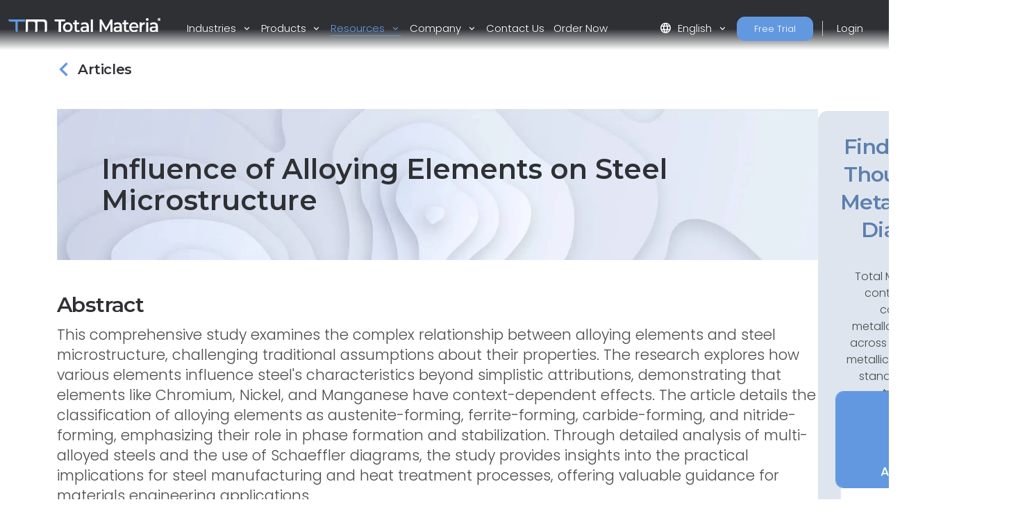

--- FILE ---
content_type: text/html; charset=utf-8
request_url: https://www.totalmateria.com/en-us/articles/alloying-elements-on-steel-microstructure
body_size: 17461
content:
<!DOCTYPE html>
<head>
    <meta charset="UTF-8">
    <meta name="viewport" content="width=device-width, initial-scale=1, maximum-scale=1" />
    <link rel="apple-touch-icon" sizes="57x57" href="/img/favicon/totalmateria.ico/apple-icon-57x57.png" />
    <link rel="apple-touch-icon" sizes="60x60" href="/img/favicon/totalmateria.ico/apple-icon-60x60.png" />
    <link rel="apple-touch-icon" sizes="72x72" href="/img/favicon/totalmateria.ico/apple-icon-72x72.png" />
    <link rel="apple-touch-icon" sizes="76x76" href="/img/favicon/totalmateria.ico/apple-icon-76x76.png" />
    <link rel="apple-touch-icon" sizes="114x114" href="/img/favicon/totalmateria.ico/apple-icon-114x114.png" />
    <link rel="apple-touch-icon" sizes="120x120" href="/img/favicon/totalmateria.ico/apple-icon-120x120.png" />
    <link rel="apple-touch-icon" sizes="144x144" href="/img/favicon/greenline.ico/apple-icon-144x144.png" />
    <link rel="apple-touch-icon" sizes="152x152" href="/img/favicon/totalmateria.ico/apple-icon-152x152.png" />
    <link rel="apple-touch-icon" sizes="180x180" href="/img/favicon/totalmateria.ico/apple-icon-180x180.png" />
    <link rel="icon" type="image/png" sizes="192x192" href="/img/favicon/totalmateria.ico/android-icon-192x192.png" />
    <link rel="icon" type="image/png" sizes="32x32" href="/img/favicon/totalmateria.ico/favicon-32x32.png" />
    <link rel="icon" type="image/png" sizes="96x96" href="/img/favicon/totalmateria.ico/favicon-96x96.png" />
    <link rel="icon" type="image/png" sizes="16x16" href="/img/favicon/totalmateria.ico/favicon-16x16.png" />
    <link rel="manifest" href="/img/favicon/totalmateria.ico/manifest.json" />
    <title>alloying elements on steel microstructure | Total Materia</title>
    <meta name="description" content="Explore the influence of various alloying elements on the properties of steel. Understand how Chromium, Nickel, and Manganese affect hardness and toughness. Learn about austenite-forming, ferrite-forming, carbide-forming, and nitride-forming elements." />
        <meta name="keywords" content=" Alloying Elements, Steel Properties, Chromium, Nickel, Manganese, Austenite-forming, Ferrite-forming." />
    <meta name="msapplication-TileColor" content="#ffffff" />
    <meta name="msapplication-TileImage" content="/img/favicon/totalmateria.ico/ms-icon-144x144.png" />
    <meta name="theme-color" content="#ffffff" />
    <link rel="preconnect" href="https://fonts.googleapis.com">
    <link rel="preconnect" crossorigin href="https://fonts.gstatic.com">
    <link rel="stylesheet" href="https://fonts.googleapis.com/css2?family=Material&#x2B;Symbols&#x2B;Outlined" />
    <link rel="stylesheet" href="https://fonts.googleapis.com/css2?family=Montserrat:wght@200;400;500;600;700&amp;family=Poppins:wght@300;400;500;600&amp;display=swap">
    <link rel="stylesheet" href="https://cdnjs.cloudflare.com/ajax/libs/font-awesome/6.1.0/css/all.min.css">
    <link rel="stylesheet" href="/css/font-awesome.css" />
    <link rel="stylesheet" href="/css/aos.css" />
    <link rel="stylesheet" href="/css/tm-icons.css" />
    <link rel="stylesheet" href="/css/theme.css" />
    <link rel="stylesheet" defer href="https://cdnjs.cloudflare.com/ajax/libs/magnific-popup.js/1.1.0/magnific-popup.min.css">
    <script defer src="https://cdnjs.cloudflare.com/ajax/libs/magnific-popup.js/1.1.0/jquery.magnific-popup.min.js"></script>
    <!-- Data Layer Implementation -->
    <script>
        window.dataLayer = window.dataLayer || [{
            page: {
                info: getCurrentPageInfo()
            }
        }];

        function getCurrentPageInfo() {
            const culture = "en-US";
            const env = "Production";
            const baseUrl = "https://www.totalmateria.com";
            const shouldUseDynamicValues = "False" === "True";

            let canonicalUrl = "";
            let canonicalPath = "";

            try {
                if (shouldUseDynamicValues) {
                    const currentUrl = window.location.href;
                    const urlParts = currentUrl.split('/');

                    const domainIndex = 2;
                    const pathStartIndex = domainIndex + 1;

                    urlParts[0] = 'https:';
                    urlParts[domainIndex] = 'www.totalmateria.com';

                    if (pathStartIndex < urlParts.length) {
                        urlParts[pathStartIndex] = 'en-us';
                    } else {
                        urlParts.push('en-us');
                    }

                    canonicalUrl = urlParts.join('/');
                    canonicalPath = '/' + urlParts.slice(pathStartIndex).join('/');
                } else {
                    canonicalUrl = "https://webapp-tm-website-us.azurewebsites.net/en-us/articles/alloying-elements-on-steel-microstructure/";
                    if (canonicalUrl) {
                        const url = new URL(canonicalUrl);
                        const pathname = url.pathname;

                        canonicalUrl = baseUrl + pathname + url.search + url.hash;
                        const parts = pathname.split('/');
                        if (parts.length > 2 && parts[1].toLowerCase().includes('-')) {
                            canonicalPath = '/' + parts.slice(2).join('/');
                        }
                    }
                }
            } catch (e) {
                console.error('Error processing URL:', e);
            }

            return {
                language_version: culture,
                category_1: getPageCategory(),
                test_variant: getPageVariant(),
                canonical_url: canonicalUrl,
                canonical_path: canonicalPath,
                environment: env
            };
        }

        function getPageVariant() {
            const analyticsMarker = "Top 250 Articles";
            if (analyticsMarker && analyticsMarker !== "") {              
                return analyticsMarker;
            }
            const contentTypeAlias = "articlePage";
            const match = contentTypeAlias.toLowerCase().match(/v(\d+)$/);
            return match ? match[1] : "-";
        }

        function getPageCategory() {
            const choosePageType = "";
            const contentName = "articlePage";

            if (choosePageType && choosePageType !== "null") {
                return choosePageType;
            }
            return contentName === "home" ? "homepage" : contentName;
        }

        function getElementDetails(element, eventType) {
            const baseUrl = "https://www.totalmateria.com";
            let targetUrl = "";
            let isExternal = false;

            if (element.hasAttribute('href')) {
                targetUrl = element.href;
                isExternal = !targetUrl.includes(window.location.hostname);

                if (!isExternal) {
                    try {
                        const url = new URL(targetUrl);
                        targetUrl = baseUrl + url.pathname + url.search + url.hash;
                    } catch (e) {
                        console.error('Error processing URL:', e);
                    }
                }
            } else {

                try {
                    const currentUrl = new URL(window.location.href);
                    targetUrl = baseUrl + currentUrl.pathname + currentUrl.search + currentUrl.hash;
                    isExternal = false;

                    if (element.hasAttribute('data-url')) {
                        targetUrl = element.getAttribute('data-url');
                        isExternal = !targetUrl.includes(window.location.hostname);

                        if (!isExternal) {
                            const url = new URL(targetUrl);
                            targetUrl = baseUrl + url.pathname + url.search + url.hash;
                        }
                    }
                } catch (e) {
                    console.error('Error processing URL:', e);
                    targetUrl = window.location.href;
                }
            }

            const section = element.closest('header') ? 'header' :
                element.closest('footer') ? 'footer' :
                element.closest('nav') ? 'navigation' : 'content';

            const elementText = element.innerText.trim()
                .replace('arrow_right_alt', '')
                .replace('chevron_right', '')
                .replace('sync_alt', '')
                .trim() || element.getAttribute('aria-label') || 'Unknown';

            window.dataLayer.push({
                event: eventType,
                element: {
                    section: section,
                    CTA: elementText,
                    target_url: targetUrl,
                    element_id: element.id || '',
                    external_url: isExternal
                }
            });
        }

        function getValidationErrors(form) {
            const invalidFields = Array.from(form.querySelectorAll(':invalid'));
            return invalidFields.map(field => {
                const fieldName = field.name || field.id || 'unknown';
                return field.validity.valueMissing ? `${fieldName}_emp` : `${fieldName}_inc`;
            }).join('|');
        }

        function getFormName(form) {
            if (form.querySelector('input[type="password"]') ||
                form.id.includes('login') ||
                form.className.includes('login')) {
                return 'login form';
            }

            if (form.id.includes('register') ||
                form.className.includes('register') ||
                form.className.includes('registration')) {
                return 'registration form';
            }

            return form.getAttribute('name') || form.id || 'unknown form';
        }

        function handleClick(event) {
            const clickedElement = event.target.closest('a, button, [role="tab"], .tab');
            if (clickedElement) {
                if (clickedElement.matches('[role="tab"], .tab')) {
                    getElementDetails(clickedElement, 'tab_click');
                } else if (clickedElement.matches('a')) {
                    getElementDetails(clickedElement, 'link_click');
                } else if (clickedElement.matches('button')) {
                    getElementDetails(clickedElement, 'button_click');
                }
            }
        }

        document.addEventListener('DOMContentLoaded', function() {

            document.addEventListener('click', handleClick);

            document.addEventListener('click', function(event) {
                const target = event.target;
                if (target.matches('input, select:not(.select2-hidden-accessible), textarea')) {
                    const form = target.closest('form');
                    if (form) {
                        window.dataLayer.push({
                            event: 'form_interaction',
                            form: {
                                name: getFormName(form),
                                field_name: target.name || target.id || 'unknown'
                            }
                        });
                    }
                }
            });

            if (window.jQuery) {
                $(document).on('select2:select select2:unselect', function(event) {
                    const selectElement = event.target;
                    const form = selectElement.closest('form');

                    if (form) {
                        window.dataLayer.push({
                            event: 'form_interaction',
                            form: {
                                name: getFormName(form),
                                field_name: selectElement.name || selectElement.id || 'unknown'
                            }
                        });
                    }
                });
            }

            document.addEventListener('submit', function(event) {
                const form = event.target;
                if (form && form.tagName.toLowerCase() === 'form') {
                    const isValid = form.checkValidity();
                    const validationErrors = isValid ? '' : getValidationErrors(form);

                    window.dataLayer.push({
                        event: 'form_submit',
                        form: {
                            name: getFormName(form),
                            submit_status: isValid ? 'success' : 'error',
                            validation_errors: validationErrors
                        }
                    });
                }
            });
        });

        window.addEventListener('popstate', function() {
            window.dataLayer.push({
                page: {
                    info: getCurrentPageInfo()
                }
            });
        });

        const originalPushState = history.pushState;
        history.pushState = function() {
            originalPushState.apply(this, arguments);
            window.dataLayer.push({
                page: {
                    info: getCurrentPageInfo()
                }
            });
        };

        const originalReplaceState = history.replaceState;
        history.replaceState = function() {
            originalReplaceState.apply(this, arguments);
            window.dataLayer.push({
                page: {
                    info: getCurrentPageInfo()
                }
            });
        };
    </script>

    <script>
        (function (w, d, s, l, i) {
            w[l] = w[l] || []; w[l].push({
                'gtm.start':
                    new Date().getTime(), event: 'gtm.js'
            }); var f = d.getElementsByTagName(s)[0],
                j = d.createElement(s), dl = l != 'dataLayer' ? '&l=' + l : ''; j.async = true; j.src =
                    'https://www.googletagmanager.com/gtm.js?id=' + i + dl; f.parentNode.insertBefore(j, f);
        })(window, document, 'script', 'dataLayer', 'GTM-K2ZMC4GC');</script>
    <!-- End Google Tag Manager -->
    <script type="text/javascript">
        (function (c, l, a, r, i, t, y) {
            c[a] = c[a] || function () { (c[a].q = c[a].q || []).push(arguments) };
            t = l.createElement(r); t.async = 1; t.src = "https://www.clarity.ms/tag/" + i;
            y = l.getElementsByTagName(r)[0]; y.parentNode.insertBefore(t, y);
        })(window, document, "clarity", "script", "hyhqgr01zp");
    </script>

</head>
<script src="https://cdnjs.cloudflare.com/ajax/libs/jquery/3.6.1/jquery.min.js"></script>
<script>window.jQuery || document.write('<script src="/js/jquery.min.js"><\/script>')</script>
<script integrity="sha384-oBqDVmMz9ATKxIep9tiCxS/Z9fNfEXiDAYTujMAeBAsjFuCZSmKbSSUnQlmh/jp3" crossorigin="anonymous" src="https://cdn.jsdelivr.net/npm/@popperjs/core@2.11.6/dist/umd/popper.min.js"></script>
<script integrity="sha384-7VPbUDkoPSGFnVtYi0QogXtr74QeVeeIs99Qfg5YCF+TidwNdjvaKZX19NZ/e6oz" crossorigin="anonymous" src="https://cdn.jsdelivr.net/npm/bootstrap@5.2.1/dist/js/bootstrap.min.js"></script>
<script src="/js/slick.min.js"></script>
<script defer src="/js/aos.js"></script>
<script defer src="/js/custom.js"></script>
<script src="/js/pricing.js"></script>
    
<header id="header" class="fixed-top transparent">
    <nav class="navbar navbar-expand-xxl navbar-light gradient-blur-mask">
        <div class="container main-menu-container w-100 tm-main-menu-container" style="">
            <a href=/en-us/ class="logo" style="width:150px;">
                <picture class="logo">
                    <!-- Image for screens wider than 1400px -->
                    <source media="(min-width: 1400px)" srcset="/media/drrh1xqi/group-1.svg">
                    <!-- Image for screens between 740px and 1400px -->
                    <source media="(min-width: 740px)" srcset="/media/drrh1xqi/group-1.svg">
                    <!-- Default image for screens smaller than 740px -->
                    <img src="/media/vtkl3mzj/tm-logo-compact.webp" alt="TM Logo Compact (1)" class="negative ui">
                </picture>
            </a>
  <div class="d-flex ms-auto small-util-btns">
                <a class="nav-link order-link tff-small ms-auto me-3 tm-btn-transparent " id="bookAdemoSmall" aria-current="page" href="https://identity.totalmateria.com/en/register-free-trial" target="_blank">Free Trial</a>
                <a class="nav-link order-link tff-small ms-auto me-3 tm-btn-transparent " id="loginSmall" aria-current="page" target="_blank" href="https://identity.totalmateria.com/en/login" style="font-size: 16px;padding-left: 1rem; padding-right: 1rem;background-color:transparent;">Login</a>
            </div>
            <button class="navbar-toggler" type="button" data-bs-toggle="collapse" data-bs-target="#navbarToggler" aria-controls="navbarToggler" aria-expanded="false" aria-label="Toggle navigation">
                <span class="navbar-toggler-icon"></span>
            </button>           
            <div class="collapse navbar-collapse" id="navbarToggler">
                    <ul class="navbar-nav me-auto mx-xxl-auto mb-2 mb-lg-0 flex-grow-0">
                    <li class="nav-item dropdown">
                        <a class="nav-link dropdown-toggle " href="#" role="button" data-bs-toggle="dropdown" aria-expanded="false">
                            Industries
                        </a>
                        <div class="dropdown-menu solutions-menu">
                            <div class="container">
                                <div class="row">
                                    <div class="col-12 col-xxl-6 solution-divider menu-padding-80">
                                        <strong class="position-relative">Industries we Serve</strong>
                                        <div class="row">
                                                <div class="col-xxl-6">
                                                    <ul>
                                                            <li><a href="/en-us/academia-and-research/">Academia &amp; Research</a></li>
                                                            <li><a href="/en-us/aerospace-and-defense/">Aerospace &amp; Defense</a></li>
                                                            <li><a href="/en-us/energy-and-utilities/">Energy &amp; Utilities</a></li>
                                                            <li><a href="/en-us/healthcare/">Healthcare</a></li>
                                                            <li><a href="/en-us/heavy-industry/">Heavy Industry</a></li>
                                                    </ul>
                                                </div>
                                                    <div class="col-xxl-6">
                                                        <ul>
                                                                <li><a href="/en-us/high-tech/">High-Tech</a></li>
                                                                <li><a href="/en-us/inspection-and-analysis/">Inspection &amp; Analysis</a></li>
                                                                <li><a href="/en-us/marine-and-offshore/">Marine &amp; Offshore</a></li>
                                                                <li><a href="/en-us/materials-and-chemicals/">Materials &amp; Chemicals</a></li>
                                                                <li><a href="/en-us/transport-and-mobility/">Transport &amp; Mobility</a></li>
                                                        </ul>
                                                    </div>
                                        </div>
                                    </div>
                                    <div class="col-12 col-xxl-6 menu-padding-80">
                                        <strong class="position-relative">Industry Challenges</strong>
                                        <div class="row">
                                                <div class="col-xxl-6">
                                                    <ul>
                                                            <li><a href="/en-us/materials-data-management/">Materials Data Management</a></li>
                                                            <li><a href="/en-us/machine-learning-for-materials/">Machine Learning for Materials</a></li>
                                                            <li><a href="/en-us/reducing-carbon-footprint/">Reducing Carbon Footprint</a></li>
                                                            <li><a href="/en-us/navigating-material-compliance/">Navigating Material Compliance</a></li>
                                                            <li><a href="/en-us/supply-chain-complexities/">Supply Chain Complexities</a></li>
                                                    </ul>
                                                </div>
                                                    <div class="col-xxl-6">
                                                        <ul>
                                                                <li><a href="/en-us/referenced-material-data/">Referenced Material Data</a></li>
                                                                <li><a href="/en-us/material-selection/">Material Selection</a></li>
                                                                <li><a href="/en-us/material-identification/">Material Identification</a></li>
                                                        </ul>
                                                    </div>
                                        </div>
                                    </div>
                                </div>
                            </div>
                        </div>
                    </li>

                    <li class="nav-item dropdown">
                        <a class="nav-link dropdown-toggle " href="#" role="button" data-bs-toggle="dropdown" aria-expanded="false">
                            Products
                        </a>
                        <div class="dropdown-menu products-menu industries-menu">
                            <div class="container">
                                <div class="row">
                                    <div class="col-xxl-3 d-flex flex-column justify-content-between solution-divider menu-padding-80 products-menu-containers">
                                            <strong class="position-relative">Platform</strong>
                                            <ul class="tm-menu-products overview-pricing">
                                                    <li class="menu-item-pricing">
                                                        <a class="product-menu-item pricing-product-menu-item" href="/en-us/products/">
                                                            Platform Overview
                                                        </a>
                                                    </li>
                                                <li>
                                                        <a class="product-menu-item" href="/en-us/pricing/" >
                                                            Pricing
                                                    </a>
                                                </li>
                                            </ul>
                                    </div>
                                    <div class="col-xxl-9 menu-padding-80">
                                            <strong class="position-relative">Products</strong>
                                            <ul class="tm-menu-products" style="display:flex; flex-wrap:nowrap;">
                                                    <li style="display: inline-block;margin-right:1rem;">
                                                        <a class="product-menu-item" href="/en-us/horizon/">
                                                            <i class="prod-icon horizon-icon "></i>
                                                            Horizon
                                                        </a>
                                                    </li>
                                                    <li style="display: inline-block;margin-right:1rem;">
                                                        <a class="product-menu-item" href="/en-us/integrator/">
                                                            <i class="prod-icon integrator-icon "></i>
                                                            Integrator
                                                        </a>
                                                    </li>
                                                    <li style="display: inline-block;margin-right:1rem;">
                                                        <a class="product-menu-item" href="/en-us/predictor/">
                                                            <i class="prod-icon predictor-icon "></i>
                                                            Predictor
                                                        </a>
                                                    </li>
                                                    <li style="display: inline-block;margin-right:1rem;">
                                                        <a class="product-menu-item" href="/en-us/green-line/">
                                                            <i class="prod-icon green-line-icon "></i>
                                                            Green Line
                                                        </a>
                                                    </li>
                                            </ul>
                                    </div>
                                </div>
                            </div>
                        </div>
                    </li>

                    <li class="nav-item dropdown">
                        <a class="nav-link dropdown-toggle active" href="#" role="button" data-bs-toggle="dropdown" aria-expanded="false">
                            Resources
                        </a>
                        <div class="dropdown-menu resources-menu">
                            <div class="container">
                                <div class="row menu-padding-80">
                                    <div class="col-12 col-lg-3">

                                                <strong class="title">Learn</strong>
                                                <ul>
                                                            <li><a href=/en-us/articles/>Articles</a></li>
                                                            <li><a href=/en-us/customer-stories/>Customer Stories</a></li>
                                                            <li><a href=/en-us/material-basics-properties/>Material Basics</a></li>
                                                            <li><a href=/en-us/documentation/>Documentation</a></li>
                                                            <li><a href=/en-us/news-and-events/>News And Events</a></li>
                                                            <li><a href=/en-us/faq/>FAQs</a></li>
                                                </ul>
                                    </div>
                                            <div class="col-12 col-lg-4">
                                                <a href=/en-us/guided-tours/ class="resources-title-link">
                                                    <strong class="position-relative">Guided Tours</strong>
                                                    <br>
                                                    <u>View All</u>
                                                </a>
                                                        <div class="resources-articles-menu">
                                                            <a href="/en-us/watch-now-page/?watchNowTypeKey=ad099bf3-26d6-4282-a0c8-4f89ec054fb5&amp;cardId=9aacdad2-1bae-4531-ae2e-623ced0514e0&amp;watchNowChildsType=gudiedToursPageCard" class="resource-link">
                                                                <div class="row align-items-end">
                                                                    <div class="col-12 col-lg-auto">
                                                                        <figure class="article-image zoom">
                                                                            <img src=/media/mt5pkbgb/co2-video-cover.webp alt="Co2 Video Cover" style="max-width:100px;" />
                                                                        </figure>
                                                                    </div>
                                                                    <div class="col-12 col-lg-auto my-auto">
                                                                        <span>Carbon Footprint</span>
                                                                    </div>
                                                                </div>
                                                            </a>
                                                        </div>
                                                        <div class="resources-articles-menu">
                                                            <a href="/en-us/watch-now-page/?watchNowTypeKey=ad099bf3-26d6-4282-a0c8-4f89ec054fb5&amp;cardId=e83f9767-92f5-410c-aab2-604649af9fbb&amp;watchNowChildsType=gudiedToursPageCard" class="resource-link">
                                                                <div class="row align-items-end">
                                                                    <div class="col-12 col-lg-auto">
                                                                        <figure class="article-image zoom">
                                                                            <img src=/media/hdqj4vqo/horizon-video-cover.webp alt="Horizon Video Cover" style="max-width:100px;" />
                                                                        </figure>
                                                                    </div>
                                                                    <div class="col-12 col-lg-auto my-auto">
                                                                        <span>Mechanical Properties</span>
                                                                    </div>
                                                                </div>
                                                            </a>
                                                        </div>
                                            </div>
                                            <div class="col-12 col-lg-4">
                                                <a href=/en-us/webinars-recordings/ class="resources-title-link">
                                                    <strong class="position-relative">Webinars</strong>
                                                    <br>
                                                    <u>View All</u>
                                                </a>
                                                        <div class="resources-articles-menu">
                                                            <a href="/en-us/watch-now-page/?watchNowTypeKey=4a1f89c8-34a0-446c-8c2f-4676ea341283&amp;cardId=2e476af0-edbc-4cc0-9292-ec53c1cde177&amp;watchNowChildsType=webinarsPageCard" class="resource-link">
                                                                <div class="row align-items-end">
                                                                    <div class="col-12 col-lg-auto">
                                                                        <figure class="article-image zoom">
                                                                            <img src=/media/ik5hude3/global-webinar-header.jpg alt="Global Webinar Header" style="max-width:100px;" />
                                                                        </figure>
                                                                    </div>
                                                                    <div class="col-12 col-lg-auto my-auto">
                                                                        <span>General Total Materia Webinar</span>
                                                                    </div>
                                                                </div>
                                                            </a>
                                                        </div>
                                                        <div class="resources-articles-menu">
                                                            <a href="/en-us/watch-now-page/?watchNowTypeKey=4a1f89c8-34a0-446c-8c2f-4676ea341283&amp;cardId=5b49b1ef-2902-4ca8-9f92-56a8825b52a6&amp;watchNowChildsType=webinarsPageCard" class="resource-link">
                                                                <div class="row align-items-end">
                                                                    <div class="col-12 col-lg-auto">
                                                                        <figure class="article-image zoom">
                                                                            <img src=/media/2i5fgnju/green-line-webinar-header.jpg alt="Green Line Webinar Header" style="max-width:100px;" />
                                                                        </figure>
                                                                    </div>
                                                                    <div class="col-12 col-lg-auto my-auto">
                                                                        <span>Green Line Webinar</span>
                                                                    </div>
                                                                </div>
                                                            </a>
                                                        </div>
                                            </div>
                                </div>
                            </div>
                        </div>
                    </li>
                  

                    <li class="nav-item dropdown">
                        <a class="nav-link dropdown-toggle " href="#" role="button" data-bs-toggle="dropdown" aria-expanded="false">
                            Company
                        </a>
                        <div class="dropdown-menu products-menu tm-company-menu industries-menu">
                            <div class="container">
                                <div class="row ">
                                    <div class="col-auto menu-padding-80 w-100">
                                        <strong> Company</strong>
                                            <ul class="d-flex company-menu justify-content-between">
                                                    <li>
                                                        <a class="position-relative" href=/en-us/about-us/>About Us</a>
                                                    </li>
                                                    <li>
                                                        <a class="position-relative" href=/en-us/trust-and-security/>Trust and Security</a>
                                                    </li>
                                                    <li>
                                                        <a class="position-relative" href=/en-us/partners/>Partners</a>
                                                    </li>
                                                    <li>
                                                        <a class="position-relative" href=/en-us/customers/>Customers</a>
                                                    </li>
                                                    <li>
                                                        <a class="position-relative" href=/en-us/locations/>Locations</a>
                                                    </li>
                                            </ul>
                                    </div>
                                </div>
                            </div>
                        </div>
                    </li>
                    <li class="nav-item">
                        <a class="nav-link " href=/en-us/contact-us/ aria-disabled="true">Contact Us</a>
                    </li>
                        <li class="nav-item">
                            <a class="nav-link " href=/en-us/order-now/ aria-disabled="true">Order Now</a>
                        </li>
                </ul>
                    <ul class="navbar-nav me-auto mb-2 mb-lg-0 flex-grow-0 mx-xxl-auto" style=" ">
                        <li class="nav-item dropdown" style="">
                            <a class="nav-link dropdown-toggle" href="#" role="button" data-bs-toggle="dropdown" aria-expanded="false">
                                <span class="material-symbols-outlined">language</span>English
                            </a>
                            <div class="dropdown-menu languages-menu">
                                <div class="lng-label">
                                    <strong class="lang-title">CHOOSE LANGUAGE</strong>
                                </div>
                                <ul>
                                                        <li class="current language-selector" data-lang="en-us ">
                                                            <a href="/en-us/articles/alloying-elements-on-steel-microstructure/">English</a>
                                                        </li>
                                                        <li class="language-selector" data-lang="de ">
                                                            <a href="/de/articles/alloying-elements-on-steel-microstructure/">Deutsch</a>
                                                        </li>
                                                        <li class="language-selector" data-lang="fr ">
                                                            <a href="/fr/articles/alloying-elements-on-steel-microstructure/">Fran&#xE7;ais</a>
                                                        </li>
                                                        <li class="language-selector" data-lang="it ">
                                                            <a href="/it/articles/alloying-elements-on-steel-microstructure/">Italiano</a>
                                                        </li>
                                                        <li class="language-selector" data-lang="es ">
                                                            <a href="/es/articles/alloying-elements-on-steel-microstructure/">Espa&#xF1;ol</a>
                                                        </li>
                                                        <li class="language-selector" data-lang="pt ">
                                                            <a href="/pt/articles/alloying-elements-on-steel-microstructure/">Portugu&#xEA;s</a>
                                                        </li>
                                                        <li class="language-selector" data-lang="pl ">
                                                            <a href="/pl/articles/alloying-elements-on-steel-microstructure/">Polski</a>
                                                        </li>
                                                        <li class="language-selector" data-lang="tr ">
                                                            <a href="/tr/articles/alloying-elements-on-steel-microstructure/">T&#xFC;rk&#xE7;e</a>
                                                        </li>
                                                        <li class="language-selector" data-lang="ru ">
                                                            <a href="/ru/articles/alloying-elements-on-steel-microstructure/">&#x420;&#x443;&#x441;&#x441;&#x43A;&#x438;&#x439;</a>
                                                        </li>
                                                        <li class="language-selector" data-lang="ja ">
                                                            <a href="/ja/articles/alloying-elements-on-steel-microstructure/">&#x65E5;&#x672C;&#x8A9E;</a>
                                                        </li>
                                                        <li class="language-selector" data-lang="zh ">
                                                            <a href="/zh/articles/alloying-elements-on-steel-microstructure/">&#x4E2D;&#x6587;</a>
                                                        </li>
                                </ul>
                            </div>
                        </li>
                            <li class="nav-item">
                                <a class="nav-link order-link mt-xxl-0 mt-3 tm-btn-transparent " id="bookAdemo" aria-current="page" href="https://identity.totalmateria.com/en/register-free-trial" target="_blank">Free Trial</a>
                            </li>
                            <li class="nav-item me-xxl-0">
                                <a class="nav-link login-link" target="_blank" href="https://identity.totalmateria.com/en/login">Login</a>
                            </li>
                    </ul>
               
                 </div>
        </div>
    </nav>
</header>
    <html dir="ltr" lang="en">
<body class="article">
    <noscript>
    <iframe src="https://www.googletagmanager.com/ns.html?id=GTM-K2ZMC4GC"
            height="0" width="0" style="display:none;visibility:hidden"></iframe>
</noscript>
    <section class="article-top">
        <div class="container article-sidebar-cta">
            <div class="flex-2">
                <div class="text-left articles-panel">
                    <ol class="breadcrumbs" itemscope itemtype="https://schema.org/BreadcrumbList">
                                <li itemprop="itemListElement" itemscope itemtype="https://schema.org/ListItem">
                                    <a itemprop="item" class="d-flex" href=/en-us/articles/>
                                        <span class="material-symbols-outlined back-articles" style="margin-left:-10px !important;">chevron_left</span> <span itemprop="name" class="category-title d-flex align-items-center">Articles</span>
                                    </a>
                                </li>
                    </ol>
                </div>
                <div class="row">
                    <div class="col-12">
                        <h1 class="article-title" style="background-image:url(/media/lwofqcgg/article-banner.webp);" itemprop="name">Influence of Alloying Elements on Steel Microstructure</h1>
                        <div>
                            <div class="intro-text" itemprop="abstract">
                                <h2>Abstract</h2>
                                <p><p>This comprehensive study examines the complex relationship between alloying elements and steel microstructure, challenging traditional assumptions about their properties. The research explores how various elements influence steel's characteristics beyond simplistic attributions, demonstrating that elements like Chromium, Nickel, and Manganese have context-dependent effects. The article details the classification of alloying elements as austenite-forming, ferrite-forming, carbide-forming, and nitride-forming, emphasizing their role in phase formation and stabilization. Through detailed analysis of multi-alloyed steels and the use of Schaeffler diagrams, the study provides insights into the practical implications for steel manufacturing and heat treatment processes, offering valuable guidance for materials engineering applications.</p></p>
                            </div>
                            <hr />
                            <h2>Understanding Alloying Elements in Steel</h2>
<p>The traditional approach to understanding alloying elements in steel has often relied on oversimplified correlations between specific elements and their perceived effects. While it has been commonly accepted that Chromium (Cr) contributes to hardness and that Nickel (Ni) and Manganese (Mn) enhance toughness, these generalizations can be misleading. The reality is more nuanced, as demonstrated by various examples. For instance, while a 2% C, 12% Cr tool steel exhibits significant hardness upon hardening, a steel containing 0.10% C and 12% Cr shows only modest hardness after the same treatment. Similarly, Manganese's effect on toughness varies significantly based on its concentration, producing different outcomes in the 1-5% range compared to its behavior in 13% Hadfield steel.</p>
<h2>The Role of Phase-Forming Elements in Steel Microstructure</h2>
<p>The ability of alloying elements to promote and stabilize specific phases represents a crucial aspect of steel metallurgy. These elements can be systematically categorized based on their primary influences on microstructure:</p>
<p><strong>Austenite-Forming Elements:</strong> Carbon (C), Nickel (Ni), and Manganese (Mn) stand as the principal austenite-forming elements. In sufficient quantities, Ni or Mn can maintain austenitic structure even at room temperature, as demonstrated in two significant examples:</p>
<ul>
<li>Hadfield steel (13% Mn, 1.2% Cr, 1% C), where both Mn and C contribute to austenite stability</li>
<li>Austenitic stainless steel (18% Cr, 8% Ni)</li>
</ul>
<p></p>
<p><img src="/images/Articles/S_art50-p1.jpg" border="0" alt=""></p>
<p><strong>Figure 1.</strong> Fe-Ni equilibrium diagram</p>
<p>The Fe-Ni equilibrium diagram illustrates this relationship clearly, showing that a 10% Ni alloy achieves complete austenitic structure at 700°C. During cooling, the transformation from γ (gamma) to α (alpha) occurs between 700-300°C.</p>
<p><strong>Ferrite-Forming Elements</strong> - The key ferrite-forming elements include Chromium (Cr), Silicon (Si), Molybdenum (Mo), Tungsten (W), and Aluminum (Al).</p>
<p></p>
<p><img src="/images/Articles/S_art50-p2.jpg" border="0" alt=""></p>
<p><strong>Figure 2.</strong> Cr-Fe equilibrium diagram</p>
<p>A particularly notable example is found in Fe-Cr alloys containing more than 13% Cr, which maintain ferritic structure at all temperatures below melting. Another practical application is seen in transformer sheet material, where a low-carbon steel with approximately 3% Si exhibits ferritic properties.</p>
<h2>Multi-Component Steel Systems and Phase Prediction</h2>
<p>The complexity of modern steel alloys extends beyond simple binary relationships, as most commercial steels contain three or more alloying elements. While ternary phase diagrams offer some insight into three-component systems, their practical application is limited by two key factors:</p>
<ul>
<li>They represent only equilibrium conditions</li>
<li>Most commercial steels contain more than three components</li>
</ul>
<p></p>
<p><strong>The Schaeffler Diagram Approach: </strong>A more practical solution for understanding complex steel compositions comes through the Schaeffler diagram method.</p>
<p><img src="/images/Articles/S_art50-p3.jpg" border="0" alt=""></p>
<p><strong>Figure 3.</strong> Modified Schaeffler diagram</p>
<p>This innovative approach:</p>
<ul>
<li>Places austenite-forming elements on the vertical axis</li>
<li>Positions ferrite-forming elements on the horizontal axis</li>
<li>Uses coefficient-based equivalency calculations to compare different elements</li>
</ul>
<p></p>
<p>Practical Applications of the Schaeffler Method: Several industrial examples demonstrate the diagram's utility:</p>
<ul>
<li>Martensitic 12% Cr steel with 0.3% C (nickel equivalent of 9)</li>
<li>Austenitic 18/8 steel (18% Cr, 8% Ni) with 0-0.5% C and 2% Mn</li>
<li>Hadfield steel with 13% Mn, showing how carbon content affects phase stability</li>
</ul>
<p></p>
<p>This section introduces more advanced concepts while maintaining clear connections to practical applications. The information has been organized to flow logically from theoretical understanding to real-world examples, with clear figure placement indicators.</p>
<h2>Carbide Formation and Stabilization in Steel Systems</h2>
<p><strong>Carbide-Forming Elements and Their Characteristics:</strong> Many ferrite-forming elements also exhibit carbide-forming properties. The affinity for carbon increases progressively among these elements in the following sequence:</p>
<p>Cr → W → Mo → V → Ti → Nb → Ta → Zr</p>
<p>In steel systems, carbides manifest in two distinct categories. Special carbides, which are non-iron-containing, include compounds such as Cr7C3, W2C, VC, and Mo2C. The second category comprises double or complex carbides, which contain both iron and a carbide-forming element, with Fe4W2C serving as a notable example.<br><br>High-speed and hot-work tool steels typically exhibit three carbide types, designated as M6C, M23C6, and MC, where 'M' represents the collective metal atoms. M6C represents compounds like Fe4W2C or Fe4Mo2C, while M23C6 corresponds to Cr23C6, and MC represents carbides such as VC or V4C3.<br><br>The stability of carbides depends significantly on the presence and distribution of other elements in the steel matrix. This relationship is quantified through the partition coefficient (K), which measures the weight percentage ratio of elements between cementite and the matrix.</p>
<p><strong>Table 1.</strong> Partition coefficients for elements from Al to Ta</p>
<table border="2" width="100%" class="styled-table" style="border-collapse: collapse; width: 100%; border-color: #ffffff;">
<tbody>
<tr valign="Middle" style="background-color: #012935; color: #ffffff; border-color: #ffffff;">
<td align="Center" valign="Middle" style="background-color: #012935; color: #ffffff; border-color: #ffffff;"><strong>Al</strong></td>
<td align="Center" valign="Middle" style="background-color: #012935; color: #ffffff; border-color: #ffffff;"><strong>Cu</strong></td>
<td align="Center" valign="Middle" style="background-color: #012935; color: #ffffff; border-color: #ffffff;"><strong>P</strong></td>
<td align="Center" valign="Middle" style="background-color: #012935; color: #ffffff; border-color: #ffffff;"><strong>Si</strong></td>
<td align="Center" valign="Middle" style="background-color: #012935; color: #ffffff; border-color: #ffffff;"><strong>Co</strong></td>
<td align="Center" valign="Middle" style="background-color: #012935; color: #ffffff; border-color: #ffffff;"><strong>Ni</strong></td>
<td align="Center" valign="Middle" style="background-color: #012935; color: #ffffff; border-color: #ffffff;"><strong>W</strong></td>
<td align="Center" valign="Middle" style="background-color: #012935; color: #ffffff; border-color: #ffffff;"><strong>Mo</strong></td>
<td align="Center" valign="Middle" style="background-color: #012935; color: #ffffff; border-color: #ffffff;"><strong>Mn</strong></td>
<td align="Center" valign="Middle" style="background-color: #012935; color: #ffffff; border-color: #ffffff;"><strong>Cr</strong></td>
<td align="Center" valign="Middle" style="background-color: #012935; color: #ffffff; border-color: #ffffff;"><strong>Ti</strong></td>
<td align="Center" valign="Middle" style="background-color: #012935; color: #ffffff; border-color: #ffffff;"><strong>Nb</strong></td>
<td align="Center" valign="Middle" style="background-color: #012935; color: #ffffff; border-color: #ffffff;"><strong>Ta</strong></td>
</tr>
<tr>
<td align="Center" valign="Middle" bgcolor="white">0</td>
<td align="Center" valign="Middle" bgcolor="white">0</td>
<td align="Center" valign="Middle" bgcolor="white">0</td>
<td align="Center" valign="Middle" bgcolor="white">0</td>
<td align="Center" valign="Middle" bgcolor="white">0,2</td>
<td align="Center" valign="Middle" bgcolor="white">0,3</td>
<td align="Center" valign="Middle" bgcolor="white">2</td>
<td align="Center" valign="Middle" bgcolor="white">8</td>
<td align="Center" valign="Middle" bgcolor="white">11,4</td>
<td align="Center" valign="Middle" bgcolor="white">28</td>
<td colspan="3" align="Center" valign="Middle" bgcolor="white">Increasing</td>
</tr>
</tbody>
</table>
<p>In practical applications, several key observations emerge. Manganese, while inherently a weak carbide former, demonstrates remarkable effectiveness as a carbide stabilizer. Chromium maintains its position as the most commonly utilized carbide stabilizer in industrial applications. The production of malleable cast iron requires careful attention to avoid chromium content entirely. Additionally, steels containing only Silicon or Nickel show susceptibility to graphitization, a condition typically prevented through strategic chromium addition.</p>
<h2>Nitride Formation and Surface Hardening in Steel</h2>
<p>The relationship between carbide and nitride formation extends across alloying elements, as all carbide-forming elements also demonstrate nitride-forming capabilities. This characteristic becomes particularly significant in surface treatment processes, where nitrogen can be deliberately introduced into the steel's surface through nitriding procedures.<br><br>Surface hardness measurements of various nitrided alloy steels provide valuable insights into the behavior of different alloying elements. These elements contribute to hardness enhancement through two primary mechanisms: direct formation of hard nitrides and precipitation hardening.</p>
<p><img src="/images/Articles/S_art50-p4.jpg" border="0" alt=""></p>
<p><strong>Figure 4:</strong> Graph showing the effect of alloying element additions on hardness after nitriding. Base composition: 0.25% C, 0.30% Si, 0.70% Mn</p>
<p>Experimental results reveal particularly interesting findings regarding hardness development. When aluminum or titanium is added to steel in concentrations of approximately 1.5%, exceptionally high surface hardness values are achieved through the nitriding process. This phenomenon demonstrates the significant impact these elements have on the nitriding response of steel.<br><br>The base material referenced in Figure 4 achieves a hardness of approximately 400 HV after nitriding. Notably, the addition of nickel to this composition shows no impact on the final hardness values, as nickel does not participate in nitride formation. This observation underscores the specificity of nitride-forming reactions and their dependence on particular alloying elements.<br><br>These findings have significant implications for industrial applications where surface hardness is crucial, such as in wear-resistant components and tooling applications. The selection of alloying elements can thus be optimized based on their nitride-forming capabilities when surface hardening treatments are planned.</p>
<p></p>
                        </div>
                    </div>
                    <div class="col-12 mb-4">
                        <span style="font-style:italic">June, 2001</span>
                    </div>
                </div>
                <div class="content-network">
                </div>
            </div>
            <div class="promo-article-bar" id="referenceElement">
<div class="promo-sidebar-background">
    <section class="tm-mat-promo promo-sidebar-margin-2">
        <h2 style="text-align: center;">
                <a href="https://identity.totalmateria.com/en/register-free-trial?origin=Article" class="promo-sidebar-articles-title">
                    Find Instantly Thousands of Metallography Diagrams!
                </a>
        </h2>
        
        <p class="mt-3 optimal-br">
            <p class="text-center">Total Materia <a href="/en-us/horizon/" title="Horizon"><strong>Horizon</strong></a> contains a unique collection of metallography images across a large range of metallic alloys, countries, standards and heat treatments.</p>
        </p>

            <img src="/media/1belpbye/1020-aisi.webp"
                 class="img-card-holder my-3 mx-auto d-block promo-sidebar-articles-thumbnail img-fluid"
                 alt="Find Instantly Thousands of Metallography Diagrams!"
                 data-modal-image="/media/1belpbye/1020-aisi.webp"
                  />

        <p class="text-center">
            <p>Get a <a rel="noopener" href="https://identity.totalmateria.com/en/register-free-trial?origin=Article" target="_blank"><strong>FREE test account</strong></a> at Total Materia <strong><a href="/en-us/horizon/" title="Horizon">Horizon</a></strong> and join a community of over 500,000 users from more than 120 countries.</p>
        </p>
    </section>

    <!-- CTA Button Container -->
    <div class="sticky-cta-button promo-sidebar-articles-CTA" id="fixedElement">
        <div class="d-flex justify-content-center">
            <a class="btn ttf w-100 mb-0" 
                href="https://identity.totalmateria.com/en/register-free-trial?origin=Article"  
               target="_blank">
                Get Free Access!
            </a>
        </div>
    </div>
</div>
            </div>
        </div>
    </section>

    <section class="article-bottom">
        <div class="container">

        </div>

    </section>
    <section>
        <div class="container my-4">
            <div class="row">
                <div class="col-12">
                    <div class="case-study-line" style="background-image: url('/media/fwrfchep/mechanics-banner.jpg');">
                        <div class="row">
                            <div class="col-md-4 cs-divider">
                                <div class="cs-brand h-100">
                                    <div class="cs-label text-center">Contact Us</div>
                                    <div class="cs-brand-img text-center d-none">
                                        <img class="flex-g contact-icons" loading="lazy" src="" alt="">
                                    </div>
                                </div>
                            </div>
                            <div class="col-sm-7 col-md-7 ms-auto">
                                <div class="d-flex align-items-center flex-column h-100">
                                    <div class="cs-main-title">Solve Your Materials Challenges</div>
                                    <div class="d-flex flex-column cs-content-side me-auto">
                                        <span id="cs-main-content"> Get Free Access!</span>
                                        <div><a class="tm-btn-blue max-w-fit d-flex" href="/en-us/contact-us/">Contact Us<span class="material-symbols-outlined">chevron_right</span></a></div>
                                    </div>
                                </div>
                            </div>
                        </div>
                    </div>
                </div>
            </div>
        </div>
    </section>
    <!-- Modal Structure -->
    <div id="imageModal" class="modal" style="display:none; position: fixed; z-index: 1050; left: 0; top: 0;">
        <div class="modal-content">
            <div class="d-flex justify-content-between">
                <span class="close">&times;</span> <div class="cta-in-modal">
                    <a class="btn ttf px-3" href="https://identity.totalmateria.com/en/register-free-trial?origin=Article" target="_blank">
                        Get Free Access!
                    </a>
                </div>
            </div>
            <img src="" alt="Stress-Strain Diagram" class="img-fluid">
        </div>
    </div>
    <style>      
        .sticky-cta-button {
            position: relative;
            transition: all 0.3s ease;
        }
            .sticky-cta-button.fixed {
                position: fixed;
                top: 80px;
                right: 0;
                z-index: 1000;
                background: #fff;
                box-shadow: 0 2px 5px rgba(0, 0, 0, 0.1);
            }

    </style>
    <script>
        document.addEventListener('DOMContentLoaded', function() {
            const reference = document.getElementById('referenceElement');
            const fixed = document.getElementById('fixedElement');

            if (reference && fixed) {
                function updatePosition() {
                    const rect = reference.getBoundingClientRect();
                    const centerX = rect.left + rect.width / 2;
                    const fixedWidth = fixed.offsetWidth / 2;
                    fixed.style.left = `${centerX - fixedWidth + window.scrollX}px`;
                }
                updatePosition();
                window.addEventListener('resize', updatePosition);
                window.addEventListener('scroll', updatePosition);
            }
            const modal = document.getElementById('imageModal');
            const img = document.querySelector('.img-card-holder');
            const modalImg = modal ? modal.querySelector('img') : null;
            const closeModal = modal ? modal.querySelector('.close') : null;

            if (img && modal && modalImg && closeModal) {
                img.onclick = function() {
                    modal.style.display = 'block';
                    modalImg.src = this.getAttribute('data-modal-image') || this.src;
                    modalImg.alt = this.alt;
                }

                closeModal.onclick = function() {
                    modal.style.display = 'none';
                }

                window.onclick = function(event) {
                    if (event.target == modal) {
                        modal.style.display = 'none';
                    }
                }
                document.addEventListener('keydown', function(event) {
                    if (event.key === 'Escape' && modal.style.display === 'block') {
                        modal.style.display = 'none';
                    }
                });
            }
        });
    </script>
</body>
</html>
    <footer>

    <div class="container">
        <div class="footer-tools pt-3">
            <div class="row align-items-center justify-content-end">
                <div class="col-6 text-end">
                    <a href="#" class="scroll-to" data-target="body">
                        <span class="material-symbols-outlined">vertical_align_top</span>
                    </a>
                </div>
            </div>
        </div>
    </div>
    <div class="container">
        <div class="footer-links">
            <div class="row">
                <div class="col-lg-4">
                    <div>
                        <a href=/en-us/ class="logo">
                            <img src=/media/xirpg3e4/group-9665-1.svg alt="Group 9665 (1)" />
                        </a>
                        <div class="languages dropdown mw-244">
                            <a class="nav-link dropdown-toggle" href="#" role="button" data-bs-toggle="dropdown" aria-expanded="false">
                                Change Language:  English
                            </a>
                            <ul class="dropdown-menu">
<li class="current"><a href="/en-us/articles/alloying-elements-on-steel-microstructure/">English</a></li>
                                        <li><a href="/de/articles/alloying-elements-on-steel-microstructure/">Deutsch</a></li>
                                        <li><a href="/fr/articles/alloying-elements-on-steel-microstructure/">Fran&#xE7;ais</a></li>
                                        <li><a href="/it/articles/alloying-elements-on-steel-microstructure/">Italiano</a></li>
                                        <li><a href="/es/articles/alloying-elements-on-steel-microstructure/">Espa&#xF1;ol</a></li>
                                        <li><a href="/pt/articles/alloying-elements-on-steel-microstructure/">Portugu&#xEA;s</a></li>
                                        <li><a href="/pl/articles/alloying-elements-on-steel-microstructure/">Polski</a></li>
                                        <li><a href="/tr/articles/alloying-elements-on-steel-microstructure/">T&#xFC;rk&#xE7;e</a></li>
                                        <li><a href="/ru/articles/alloying-elements-on-steel-microstructure/">&#x420;&#x443;&#x441;&#x441;&#x43A;&#x438;&#x439;</a></li>
                                        <li><a href="/ja/articles/alloying-elements-on-steel-microstructure/">&#x65E5;&#x672C;&#x8A9E;</a></li>
                                        <li><a href="/zh/articles/alloying-elements-on-steel-microstructure/">&#x4E2D;&#x6587;</a></li>
                            </ul>
                        </div>
                        <span class="list-label-sn">Join us:</span>
                        <ul class="social-networks">
                            <li><a href=http://www.youtube.com/user/keytometals target="_blank"><i class="icon-youtube-play"></i></a></li>
                            <li><a href=https://www.linkedin.com/company/totalmateria/ target="_blank"><i class="icon-linkedin"></i></a></li>                           
                        </ul>
                    </div>
                </div>
                <div class="col-lg-8">
                    <div class="row h-100">
                                <div class="col-md-4 footer-menu-container">
                                    <h3 class="footer-titles">Company</h3>
                                    <ul>
                                                <li><a class="footer-pages-links" href=/en-us/about-us/>About Us</a></li>
                                                <li><a class="footer-pages-links" href=/en-us/trust-and-security/>Trust and Security</a></li>
                                                <li><a class="footer-pages-links" href=/en-us/partners/>Partners</a></li>
                                                <li><a class="footer-pages-links" href=/en-us/customers/>Customers</a></li>
                                                <li><a class="footer-pages-links" href=/en-us/contact-us/>Contact Us</a></li>
                                    </ul>
                                </div>
                                <div class="col-md-4 footer-menu-container">
                                    <h3 class="footer-titles">Discover</h3>
                                    <ul>
                                                <li><a class="footer-pages-links" href=/en-us/pricing/>Pricing</a></li>
                                                <li><a class="footer-pages-links" href=/en-us/products/>Platform Overview</a></li>
                                                <li><a class="footer-pages-links" href=/en-us/customer-stories/>Customer Stories</a></li>
                                                <li><a class="footer-pages-links" href=/en-us/material-basics-properties/>Material Basics</a></li>
                                                <li><a class="footer-pages-links" href=/en-us/materials-discovery/>Materials Discovery</a></li>
                                    </ul>
                                </div>
                                <div class="col-md-4 footer-menu-container">
                                    <h3 class="footer-titles">Resources</h3>
                                    <ul>
                                                <li><a class="footer-pages-links" href=/en-us/articles/>Articles</a></li>
                                                <li><a class="footer-pages-links" href=/en-us/documentation/>Documentation</a></li>
                                                <li><a class="footer-pages-links" href=/en-us/guided-tours/>Guided Tours</a></li>
                                                <li><a class="footer-pages-links" href=/en-us/webinars-recordings/>Webinars Recordings</a></li>
                                                <li><a class="footer-pages-links" href=/en-us/news-and-events/>News and Events</a></li>
                                    </ul>
                                </div>
                    </div>                </div>
            </div>
            <div class="copyright" style="">
                <div class="row">
                    <div class="col-lg-4">
                        <span>&copy;2026 Total Materia AG. All Rights Reserved.</span>
                    </div>
                    <div class="col-lg-8">
                        <ul>
                                    <li><a href=/en-us/>Home</a></li>
                                    <li><a href=/en-us/impressum/>Impressum</a></li>
                                    <li><a href=/en-us/terms-of-use/>Terms of Use</a></li>
                                    <li><a href=/en-us/privacy-policy/>Privacy Policy</a></li>
                                    <li><a href=/en-us/faq/>FAQ</a></li>
                        </ul>
                    </div>
                </div>
            </div>
        </div>
    </div>
</footer>